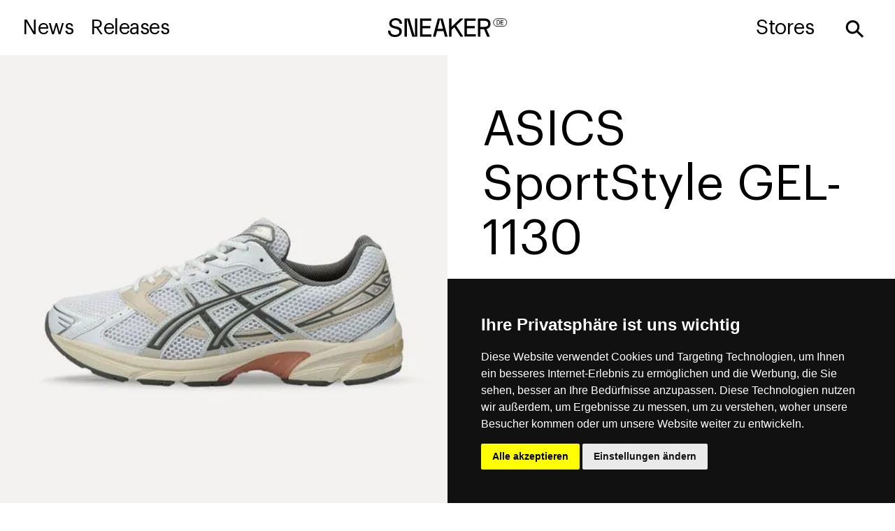

--- FILE ---
content_type: text/html; charset=UTF-8
request_url: https://sneaker.de/releases/asics-sportstyle-gel-1130-white-clay-grey-1201a256-112
body_size: 10239
content:
<!DOCTYPE html>
<html data-wf-page="667322e8f897ff5b88bbeffc" data-wf-site="667322e8f897ff5b88bbef22" lang="de-DE"><head><meta charset="utf-8">
<meta content="width=device-width, initial-scale=1" name="viewport">
    <meta name="description" content="Finde alle Infos über den ASICS SportStyle GEL-1130 Release | Offizielle Produkt-Details, Preise und Store-Links - Erhältlich ab 99€">
    <script type="application/ld+json">{"@context":"https:\/\/schema.org\/","@type":"Product","name":"ASICS SportStyle GEL-1130","image":"https:\/\/sneaker-releases.de\/wp-content\/uploads\/2024\/06\/667322e8f897ff5b88bc4f1c_asics-sportstyle-gel-1130-white-clay-grey-1201a256-112.webp","description":"Finde alle Infos \u00fcber den ASICS SportStyle GEL-1130 Release | Offizielle Produkt-Details, Preise und Store-Links - Erh\u00e4ltlich ab 99\u20ac","brand":{"@type":"Brand","name":"Asics Sportstyle"},"offers":{"@type":"AggregateOffer","priceCurrency":"EUR","lowPrice":"99","highPrice":"99","price":"99","offerCount":1,"availability":"https:\/\/schema.org\/InStock","url":"https:\/\/sneaker-releases.de\/releases\/asics-sportstyle-gel-1130-white-clay-grey-1201a256-112\/"},"color":"WHITE\/CLAY GREY","model":"1201A256-112","releaseDate":"2023-02-01"}</script>
<link href="https://fonts.googleapis.com" rel="preconnect">
<link href="https://fonts.gstatic.com" rel="preconnect" crossorigin="anonymous">
<script src="https://ajax.googleapis.com/ajax/libs/webfont/1.6.26/webfont.js" type="text/javascript"></script>
<script type="text/javascript">WebFont.load({google:{families:["Oswald:200,300,400,500,600,700","PT Serif:400,400italic,700,700italic"]}});</script>
<script type="text/javascript">!function(o,c){var n=c.documentElement,t=" w-mod-";n.className+=t+"js",("ontouchstart"in o||o.DocumentTouch&&c instanceof DocumentTouch)&&(n.className+=t+"touch")}(window,document);</script>
<link href="https://sneaker-releases.de/wp-content/themes/sneakerde-theme/assets/images/favicon.png?v=1718846485" rel="shortcut icon" type="image/x-icon">
<link href="https://sneaker-releases.de/wp-content/themes/sneakerde-theme/assets/images/webclip.png?v=1718846485" rel="apple-touch-icon">
<style>
/* Your existing styles here */
</style>
<script type="text/javascript" src="https://www.cookieconsent.com/releases/3.1.0/cookie-consent.js"></script>
<script type="text/javascript">
document.addEventListener('DOMContentLoaded', function () {
  cookieconsent.run({"notice_banner_type":"simple","consent_type":"express","palette":"dark","language":"de","website_name":"sneaker.de","change_preferences_selector":"#open-cookie-settings","cookies_policy_url":"https://sneaker.de/datenschutz"});
});
</script>

<!-- Google tag (gtag.js) for both GA4 and Universal Analytics -->
<script type="text/plain" cookie-consent="tracking" async src="https://www.googletagmanager.com/gtag/js?id=G-3D17KX9H35"></script>
<script type="text/plain" cookie-consent="tracking">
  window.dataLayer = window.dataLayer || [];
  function gtag(){dataLayer.push(arguments);}
  gtag('js', new Date());
  gtag('config', 'G-3D17KX9H35');
  gtag('config', 'UA-63691534-1', { 'anonymize_ip': true });
  gtag('config', 'UA-190917002-2', { 'anonymize_ip': true });
</script>
<title>ASICS SportStyle GEL-1130 &#8211; SNEAKER.DE</title>
<meta name='robots' content='max-image-preview:large' />
	<style>img:is([sizes="auto" i], [sizes^="auto," i]) { contain-intrinsic-size: 3000px 1500px }</style>
	

<link rel="canonical" href="https://sneaker.de/releases/asics-sportstyle-gel-1130-white-clay-grey-1201a256-112/" />
<link rel="alternate" hreflang="en" href="https://sneaker.de/en/releases/asics-sportstyle-gel-1130-white-clay-grey-1201a256-112/" />
<link rel="alternate" hreflang="de" href="https://sneaker.de/releases/asics-sportstyle-gel-1130-white-clay-grey-1201a256-112/" />
<link rel="alternate" hreflang="x-default" href="https://sneaker.de/releases/asics-sportstyle-gel-1130-white-clay-grey-1201a256-112/" />
<script>
window._wpemojiSettings = {"baseUrl":"https:\/\/s.w.org\/images\/core\/emoji\/16.0.1\/72x72\/","ext":".png","svgUrl":"https:\/\/s.w.org\/images\/core\/emoji\/16.0.1\/svg\/","svgExt":".svg","source":{"concatemoji":"https:\/\/sneaker-releases.de\/wp-includes\/js\/wp-emoji-release.min.js?ver=6.8.3"}};
/*! This file is auto-generated */
!function(s,n){var o,i,e;function c(e){try{var t={supportTests:e,timestamp:(new Date).valueOf()};sessionStorage.setItem(o,JSON.stringify(t))}catch(e){}}function p(e,t,n){e.clearRect(0,0,e.canvas.width,e.canvas.height),e.fillText(t,0,0);var t=new Uint32Array(e.getImageData(0,0,e.canvas.width,e.canvas.height).data),a=(e.clearRect(0,0,e.canvas.width,e.canvas.height),e.fillText(n,0,0),new Uint32Array(e.getImageData(0,0,e.canvas.width,e.canvas.height).data));return t.every(function(e,t){return e===a[t]})}function u(e,t){e.clearRect(0,0,e.canvas.width,e.canvas.height),e.fillText(t,0,0);for(var n=e.getImageData(16,16,1,1),a=0;a<n.data.length;a++)if(0!==n.data[a])return!1;return!0}function f(e,t,n,a){switch(t){case"flag":return n(e,"\ud83c\udff3\ufe0f\u200d\u26a7\ufe0f","\ud83c\udff3\ufe0f\u200b\u26a7\ufe0f")?!1:!n(e,"\ud83c\udde8\ud83c\uddf6","\ud83c\udde8\u200b\ud83c\uddf6")&&!n(e,"\ud83c\udff4\udb40\udc67\udb40\udc62\udb40\udc65\udb40\udc6e\udb40\udc67\udb40\udc7f","\ud83c\udff4\u200b\udb40\udc67\u200b\udb40\udc62\u200b\udb40\udc65\u200b\udb40\udc6e\u200b\udb40\udc67\u200b\udb40\udc7f");case"emoji":return!a(e,"\ud83e\udedf")}return!1}function g(e,t,n,a){var r="undefined"!=typeof WorkerGlobalScope&&self instanceof WorkerGlobalScope?new OffscreenCanvas(300,150):s.createElement("canvas"),o=r.getContext("2d",{willReadFrequently:!0}),i=(o.textBaseline="top",o.font="600 32px Arial",{});return e.forEach(function(e){i[e]=t(o,e,n,a)}),i}function t(e){var t=s.createElement("script");t.src=e,t.defer=!0,s.head.appendChild(t)}"undefined"!=typeof Promise&&(o="wpEmojiSettingsSupports",i=["flag","emoji"],n.supports={everything:!0,everythingExceptFlag:!0},e=new Promise(function(e){s.addEventListener("DOMContentLoaded",e,{once:!0})}),new Promise(function(t){var n=function(){try{var e=JSON.parse(sessionStorage.getItem(o));if("object"==typeof e&&"number"==typeof e.timestamp&&(new Date).valueOf()<e.timestamp+604800&&"object"==typeof e.supportTests)return e.supportTests}catch(e){}return null}();if(!n){if("undefined"!=typeof Worker&&"undefined"!=typeof OffscreenCanvas&&"undefined"!=typeof URL&&URL.createObjectURL&&"undefined"!=typeof Blob)try{var e="postMessage("+g.toString()+"("+[JSON.stringify(i),f.toString(),p.toString(),u.toString()].join(",")+"));",a=new Blob([e],{type:"text/javascript"}),r=new Worker(URL.createObjectURL(a),{name:"wpTestEmojiSupports"});return void(r.onmessage=function(e){c(n=e.data),r.terminate(),t(n)})}catch(e){}c(n=g(i,f,p,u))}t(n)}).then(function(e){for(var t in e)n.supports[t]=e[t],n.supports.everything=n.supports.everything&&n.supports[t],"flag"!==t&&(n.supports.everythingExceptFlag=n.supports.everythingExceptFlag&&n.supports[t]);n.supports.everythingExceptFlag=n.supports.everythingExceptFlag&&!n.supports.flag,n.DOMReady=!1,n.readyCallback=function(){n.DOMReady=!0}}).then(function(){return e}).then(function(){var e;n.supports.everything||(n.readyCallback(),(e=n.source||{}).concatemoji?t(e.concatemoji):e.wpemoji&&e.twemoji&&(t(e.twemoji),t(e.wpemoji)))}))}((window,document),window._wpemojiSettings);
</script>

<!-- No Concat CSS wp-emoji-styles => Maybe Not Static File  -->

<!-- No Concat CSS wp-block-library-theme => Maybe Not Static File  -->

<!-- No Concat CSS classic-theme-styles => Maybe Not Static File  -->

<!-- No Concat CSS global-styles => Maybe Not Static File  -->
<link data-handles='normalize,components,sneaker-de-119d3654062921538f55fa09452a,wp-block-library,jetpack-layout-grid,udesly-common,taxopress-frontend-css' rel='stylesheet' id='all-css-ea43fe0cb0bd3cedd18abcd8158da527' href='https://sneaker-releases.de/_static/??-eJydT8tSwzAM/CFcNQ+b5sDwLaqtBE/lx1jOMOHrcUvDBXqA42of2oX3rGyKlWKF+kaBBCQSXqg4UrcDoAhVASsCMZWA7D/o0NAT/MlrU8gpNq38w3ynVOO6bnKD0ePR9FPf6eE0az3jcRp1j9/JPlpeHX2ZnZcKZ072otifC5YNpG5Mh+Djjy6Z18VHAcYtrVUtxbu7+pHy+oc31RjMeS89l5vK7dNDevxKfMjcRuMiv9p3cA14DS/dszkNo9Fm/ASBjqOl' type='text/css' media='all' />
<link data-handles='cms-navigation-style-base,cms-navigation-style' rel='stylesheet' id='screen-css-4eed1ff687b3e410343f6e54768ab3e2' href='https://sneaker-releases.de/_static/??-eJzTLy/QTc7PK0nNK9EvyClNz8wr1i8vyM3RTc4t1s1LLNMvSi3WTy4GYgg/Mz2xJDM/TzcpsThVDyiuo0+eASC99rm2huYm5kZGhubmBgDjeDHS' type='text/css' media='screen' />
<style id='wp-emoji-styles-inline-css'>

	img.wp-smiley, img.emoji {
		display: inline !important;
		border: none !important;
		box-shadow: none !important;
		height: 1em !important;
		width: 1em !important;
		margin: 0 0.07em !important;
		vertical-align: -0.1em !important;
		background: none !important;
		padding: 0 !important;
	}
</style>
<style id='wp-block-library-theme-inline-css'>
.wp-block-audio :where(figcaption){color:#555;font-size:13px;text-align:center}.is-dark-theme .wp-block-audio :where(figcaption){color:#ffffffa6}.wp-block-audio{margin:0 0 1em}.wp-block-code{border:1px solid #ccc;border-radius:4px;font-family:Menlo,Consolas,monaco,monospace;padding:.8em 1em}.wp-block-embed :where(figcaption){color:#555;font-size:13px;text-align:center}.is-dark-theme .wp-block-embed :where(figcaption){color:#ffffffa6}.wp-block-embed{margin:0 0 1em}.blocks-gallery-caption{color:#555;font-size:13px;text-align:center}.is-dark-theme .blocks-gallery-caption{color:#ffffffa6}:root :where(.wp-block-image figcaption){color:#555;font-size:13px;text-align:center}.is-dark-theme :root :where(.wp-block-image figcaption){color:#ffffffa6}.wp-block-image{margin:0 0 1em}.wp-block-pullquote{border-bottom:4px solid;border-top:4px solid;color:currentColor;margin-bottom:1.75em}.wp-block-pullquote cite,.wp-block-pullquote footer,.wp-block-pullquote__citation{color:currentColor;font-size:.8125em;font-style:normal;text-transform:uppercase}.wp-block-quote{border-left:.25em solid;margin:0 0 1.75em;padding-left:1em}.wp-block-quote cite,.wp-block-quote footer{color:currentColor;font-size:.8125em;font-style:normal;position:relative}.wp-block-quote:where(.has-text-align-right){border-left:none;border-right:.25em solid;padding-left:0;padding-right:1em}.wp-block-quote:where(.has-text-align-center){border:none;padding-left:0}.wp-block-quote.is-large,.wp-block-quote.is-style-large,.wp-block-quote:where(.is-style-plain){border:none}.wp-block-search .wp-block-search__label{font-weight:700}.wp-block-search__button{border:1px solid #ccc;padding:.375em .625em}:where(.wp-block-group.has-background){padding:1.25em 2.375em}.wp-block-separator.has-css-opacity{opacity:.4}.wp-block-separator{border:none;border-bottom:2px solid;margin-left:auto;margin-right:auto}.wp-block-separator.has-alpha-channel-opacity{opacity:1}.wp-block-separator:not(.is-style-wide):not(.is-style-dots){width:100px}.wp-block-separator.has-background:not(.is-style-dots){border-bottom:none;height:1px}.wp-block-separator.has-background:not(.is-style-wide):not(.is-style-dots){height:2px}.wp-block-table{margin:0 0 1em}.wp-block-table td,.wp-block-table th{word-break:normal}.wp-block-table :where(figcaption){color:#555;font-size:13px;text-align:center}.is-dark-theme .wp-block-table :where(figcaption){color:#ffffffa6}.wp-block-video :where(figcaption){color:#555;font-size:13px;text-align:center}.is-dark-theme .wp-block-video :where(figcaption){color:#ffffffa6}.wp-block-video{margin:0 0 1em}:root :where(.wp-block-template-part.has-background){margin-bottom:0;margin-top:0;padding:1.25em 2.375em}
</style>
<style id='classic-theme-styles-inline-css'>
/*! This file is auto-generated */
.wp-block-button__link{color:#fff;background-color:#32373c;border-radius:9999px;box-shadow:none;text-decoration:none;padding:calc(.667em + 2px) calc(1.333em + 2px);font-size:1.125em}.wp-block-file__button{background:#32373c;color:#fff;text-decoration:none}
</style>
<style id='global-styles-inline-css'>
:root{--wp--preset--aspect-ratio--square: 1;--wp--preset--aspect-ratio--4-3: 4/3;--wp--preset--aspect-ratio--3-4: 3/4;--wp--preset--aspect-ratio--3-2: 3/2;--wp--preset--aspect-ratio--2-3: 2/3;--wp--preset--aspect-ratio--16-9: 16/9;--wp--preset--aspect-ratio--9-16: 9/16;--wp--preset--color--black: #000000;--wp--preset--color--cyan-bluish-gray: #abb8c3;--wp--preset--color--white: #ffffff;--wp--preset--color--pale-pink: #f78da7;--wp--preset--color--vivid-red: #cf2e2e;--wp--preset--color--luminous-vivid-orange: #ff6900;--wp--preset--color--luminous-vivid-amber: #fcb900;--wp--preset--color--light-green-cyan: #7bdcb5;--wp--preset--color--vivid-green-cyan: #00d084;--wp--preset--color--pale-cyan-blue: #8ed1fc;--wp--preset--color--vivid-cyan-blue: #0693e3;--wp--preset--color--vivid-purple: #9b51e0;--wp--preset--gradient--vivid-cyan-blue-to-vivid-purple: linear-gradient(135deg,rgba(6,147,227,1) 0%,rgb(155,81,224) 100%);--wp--preset--gradient--light-green-cyan-to-vivid-green-cyan: linear-gradient(135deg,rgb(122,220,180) 0%,rgb(0,208,130) 100%);--wp--preset--gradient--luminous-vivid-amber-to-luminous-vivid-orange: linear-gradient(135deg,rgba(252,185,0,1) 0%,rgba(255,105,0,1) 100%);--wp--preset--gradient--luminous-vivid-orange-to-vivid-red: linear-gradient(135deg,rgba(255,105,0,1) 0%,rgb(207,46,46) 100%);--wp--preset--gradient--very-light-gray-to-cyan-bluish-gray: linear-gradient(135deg,rgb(238,238,238) 0%,rgb(169,184,195) 100%);--wp--preset--gradient--cool-to-warm-spectrum: linear-gradient(135deg,rgb(74,234,220) 0%,rgb(151,120,209) 20%,rgb(207,42,186) 40%,rgb(238,44,130) 60%,rgb(251,105,98) 80%,rgb(254,248,76) 100%);--wp--preset--gradient--blush-light-purple: linear-gradient(135deg,rgb(255,206,236) 0%,rgb(152,150,240) 100%);--wp--preset--gradient--blush-bordeaux: linear-gradient(135deg,rgb(254,205,165) 0%,rgb(254,45,45) 50%,rgb(107,0,62) 100%);--wp--preset--gradient--luminous-dusk: linear-gradient(135deg,rgb(255,203,112) 0%,rgb(199,81,192) 50%,rgb(65,88,208) 100%);--wp--preset--gradient--pale-ocean: linear-gradient(135deg,rgb(255,245,203) 0%,rgb(182,227,212) 50%,rgb(51,167,181) 100%);--wp--preset--gradient--electric-grass: linear-gradient(135deg,rgb(202,248,128) 0%,rgb(113,206,126) 100%);--wp--preset--gradient--midnight: linear-gradient(135deg,rgb(2,3,129) 0%,rgb(40,116,252) 100%);--wp--preset--font-size--small: 13px;--wp--preset--font-size--medium: 20px;--wp--preset--font-size--large: 36px;--wp--preset--font-size--x-large: 42px;--wp--preset--spacing--20: 0.44rem;--wp--preset--spacing--30: 0.67rem;--wp--preset--spacing--40: 1rem;--wp--preset--spacing--50: 1.5rem;--wp--preset--spacing--60: 2.25rem;--wp--preset--spacing--70: 3.38rem;--wp--preset--spacing--80: 5.06rem;--wp--preset--shadow--natural: 6px 6px 9px rgba(0, 0, 0, 0.2);--wp--preset--shadow--deep: 12px 12px 50px rgba(0, 0, 0, 0.4);--wp--preset--shadow--sharp: 6px 6px 0px rgba(0, 0, 0, 0.2);--wp--preset--shadow--outlined: 6px 6px 0px -3px rgba(255, 255, 255, 1), 6px 6px rgba(0, 0, 0, 1);--wp--preset--shadow--crisp: 6px 6px 0px rgba(0, 0, 0, 1);}:where(.is-layout-flex){gap: 0.5em;}:where(.is-layout-grid){gap: 0.5em;}body .is-layout-flex{display: flex;}.is-layout-flex{flex-wrap: wrap;align-items: center;}.is-layout-flex > :is(*, div){margin: 0;}body .is-layout-grid{display: grid;}.is-layout-grid > :is(*, div){margin: 0;}:where(.wp-block-columns.is-layout-flex){gap: 2em;}:where(.wp-block-columns.is-layout-grid){gap: 2em;}:where(.wp-block-post-template.is-layout-flex){gap: 1.25em;}:where(.wp-block-post-template.is-layout-grid){gap: 1.25em;}.has-black-color{color: var(--wp--preset--color--black) !important;}.has-cyan-bluish-gray-color{color: var(--wp--preset--color--cyan-bluish-gray) !important;}.has-white-color{color: var(--wp--preset--color--white) !important;}.has-pale-pink-color{color: var(--wp--preset--color--pale-pink) !important;}.has-vivid-red-color{color: var(--wp--preset--color--vivid-red) !important;}.has-luminous-vivid-orange-color{color: var(--wp--preset--color--luminous-vivid-orange) !important;}.has-luminous-vivid-amber-color{color: var(--wp--preset--color--luminous-vivid-amber) !important;}.has-light-green-cyan-color{color: var(--wp--preset--color--light-green-cyan) !important;}.has-vivid-green-cyan-color{color: var(--wp--preset--color--vivid-green-cyan) !important;}.has-pale-cyan-blue-color{color: var(--wp--preset--color--pale-cyan-blue) !important;}.has-vivid-cyan-blue-color{color: var(--wp--preset--color--vivid-cyan-blue) !important;}.has-vivid-purple-color{color: var(--wp--preset--color--vivid-purple) !important;}.has-black-background-color{background-color: var(--wp--preset--color--black) !important;}.has-cyan-bluish-gray-background-color{background-color: var(--wp--preset--color--cyan-bluish-gray) !important;}.has-white-background-color{background-color: var(--wp--preset--color--white) !important;}.has-pale-pink-background-color{background-color: var(--wp--preset--color--pale-pink) !important;}.has-vivid-red-background-color{background-color: var(--wp--preset--color--vivid-red) !important;}.has-luminous-vivid-orange-background-color{background-color: var(--wp--preset--color--luminous-vivid-orange) !important;}.has-luminous-vivid-amber-background-color{background-color: var(--wp--preset--color--luminous-vivid-amber) !important;}.has-light-green-cyan-background-color{background-color: var(--wp--preset--color--light-green-cyan) !important;}.has-vivid-green-cyan-background-color{background-color: var(--wp--preset--color--vivid-green-cyan) !important;}.has-pale-cyan-blue-background-color{background-color: var(--wp--preset--color--pale-cyan-blue) !important;}.has-vivid-cyan-blue-background-color{background-color: var(--wp--preset--color--vivid-cyan-blue) !important;}.has-vivid-purple-background-color{background-color: var(--wp--preset--color--vivid-purple) !important;}.has-black-border-color{border-color: var(--wp--preset--color--black) !important;}.has-cyan-bluish-gray-border-color{border-color: var(--wp--preset--color--cyan-bluish-gray) !important;}.has-white-border-color{border-color: var(--wp--preset--color--white) !important;}.has-pale-pink-border-color{border-color: var(--wp--preset--color--pale-pink) !important;}.has-vivid-red-border-color{border-color: var(--wp--preset--color--vivid-red) !important;}.has-luminous-vivid-orange-border-color{border-color: var(--wp--preset--color--luminous-vivid-orange) !important;}.has-luminous-vivid-amber-border-color{border-color: var(--wp--preset--color--luminous-vivid-amber) !important;}.has-light-green-cyan-border-color{border-color: var(--wp--preset--color--light-green-cyan) !important;}.has-vivid-green-cyan-border-color{border-color: var(--wp--preset--color--vivid-green-cyan) !important;}.has-pale-cyan-blue-border-color{border-color: var(--wp--preset--color--pale-cyan-blue) !important;}.has-vivid-cyan-blue-border-color{border-color: var(--wp--preset--color--vivid-cyan-blue) !important;}.has-vivid-purple-border-color{border-color: var(--wp--preset--color--vivid-purple) !important;}.has-vivid-cyan-blue-to-vivid-purple-gradient-background{background: var(--wp--preset--gradient--vivid-cyan-blue-to-vivid-purple) !important;}.has-light-green-cyan-to-vivid-green-cyan-gradient-background{background: var(--wp--preset--gradient--light-green-cyan-to-vivid-green-cyan) !important;}.has-luminous-vivid-amber-to-luminous-vivid-orange-gradient-background{background: var(--wp--preset--gradient--luminous-vivid-amber-to-luminous-vivid-orange) !important;}.has-luminous-vivid-orange-to-vivid-red-gradient-background{background: var(--wp--preset--gradient--luminous-vivid-orange-to-vivid-red) !important;}.has-very-light-gray-to-cyan-bluish-gray-gradient-background{background: var(--wp--preset--gradient--very-light-gray-to-cyan-bluish-gray) !important;}.has-cool-to-warm-spectrum-gradient-background{background: var(--wp--preset--gradient--cool-to-warm-spectrum) !important;}.has-blush-light-purple-gradient-background{background: var(--wp--preset--gradient--blush-light-purple) !important;}.has-blush-bordeaux-gradient-background{background: var(--wp--preset--gradient--blush-bordeaux) !important;}.has-luminous-dusk-gradient-background{background: var(--wp--preset--gradient--luminous-dusk) !important;}.has-pale-ocean-gradient-background{background: var(--wp--preset--gradient--pale-ocean) !important;}.has-electric-grass-gradient-background{background: var(--wp--preset--gradient--electric-grass) !important;}.has-midnight-gradient-background{background: var(--wp--preset--gradient--midnight) !important;}.has-small-font-size{font-size: var(--wp--preset--font-size--small) !important;}.has-medium-font-size{font-size: var(--wp--preset--font-size--medium) !important;}.has-large-font-size{font-size: var(--wp--preset--font-size--large) !important;}.has-x-large-font-size{font-size: var(--wp--preset--font-size--x-large) !important;}
:where(.wp-block-post-template.is-layout-flex){gap: 1.25em;}:where(.wp-block-post-template.is-layout-grid){gap: 1.25em;}
:where(.wp-block-columns.is-layout-flex){gap: 2em;}:where(.wp-block-columns.is-layout-grid){gap: 2em;}
:root :where(.wp-block-pullquote){font-size: 1.5em;line-height: 1.6;}
</style>

<!-- No Concat JS jquery-core => Excluded option -->
<script src="https://sneaker-releases.de/wp-includes/js/jquery/jquery.min.js?ver=3.7.1" id="jquery-core-js"></script>
<script id="wpml-cookie-js-extra">
var wpml_cookies = {"wp-wpml_current_language":{"value":"de","expires":1,"path":"\/"}};
var wpml_cookies = {"wp-wpml_current_language":{"value":"de","expires":1,"path":"\/"}};
</script>
<script data-handles='jquery-migrate,wpml-cookie,taxopress-frontend-js'  type='text/javascript' src='https://sneaker-releases.de/_static/??-eJx1jOEKwjAMhF/ILoiz+kd8ltLFkpl0tUkR397O6U8hcMfd5YNncZQjtwkV5n6PhvX1FSeUajAchPIw6w76OC7ZMBsUbomygpJhqajqpLERU04tsIuiUDdkXJY7dcthrRK6LfgPlMLoLCSFoIqmcKufzbTSfr6/X+WyP/nzYfRHP74BVOtLIA=='></script>
<link rel="https://api.w.org/" href="https://sneaker-releases.de/wp-json/" /><link rel="alternate" title="JSON" type="application/json" href="https://sneaker-releases.de/wp-json/wp/v2/releases/14398" /><link rel="EditURI" type="application/rsd+xml" title="RSD" href="https://sneaker-releases.de/xmlrpc.php?rsd" />
<meta name="generator" content="WordPress 6.8.3" />
<link rel='shortlink' href='https://sneaker-releases.de/?p=14398' />
<link rel="alternate" title="oEmbed (JSON)" type="application/json+oembed" href="https://sneaker-releases.de/wp-json/oembed/1.0/embed?url=https%3A%2F%2Fsneaker-releases.de%2Freleases%2Fasics-sportstyle-gel-1130-white-clay-grey-1201a256-112%2F" />
<link rel="alternate" title="oEmbed (XML)" type="text/xml+oembed" href="https://sneaker-releases.de/wp-json/oembed/1.0/embed?url=https%3A%2F%2Fsneaker-releases.de%2Freleases%2Fasics-sportstyle-gel-1130-white-clay-grey-1201a256-112%2F&#038;format=xml" />
<meta name="generator" content="WPML ver:4.8.6 stt:1,3;" />

<!-- SR Minimal OG Image -->
<meta property="og:type" content="product" />
<meta property="og:title" content="ASICS SportStyle GEL-1130" />
<meta property="og:image" content="https://sneaker-releases.de/wp-content/uploads/2024/06/667322e8f897ff5b88bc4f1c_asics-sportstyle-gel-1130-white-clay-grey-1201a256-112.webp" />
<!-- /SR Minimal OG Image -->
  <style>
    .social-nudge{
      position: fixed;
      right: 16px;
      top: 38%;
      bottom: auto;

      display: none;
      align-items: center;
      gap: 8px;
      padding: 8px 10px;
      border: 1px solid rgba(0,0,0,.12);
      background: rgba(255,255,255,.92);
      backdrop-filter: blur(6px);
      border-radius: 999px;
      z-index: 9999;

      opacity: 0;
      transform: translateX(10px);
      transition: opacity .25s ease, transform .25s ease;
    }

    .social-nudge.is-visible{
      opacity: 1;
      transform: translateX(0);
    }

    .social-nudge__link{
      display: inline-flex;
      align-items: baseline;
      gap: 8px;
      text-decoration: none;
      white-space: nowrap;
    }

    .social-nudge__cta{ font-size: 11px; letter-spacing: .02em; opacity: .55; }
    .social-nudge__brand{ font-size: 13px; letter-spacing: .02em; }

    .social-nudge__close{
      border: 0;
      background: transparent;
      font-size: 16px;
      line-height: 1;
      cursor: pointer;
      opacity: .55;
      padding: 0 2px;
    }
    .social-nudge__close:hover{ opacity: .9; }

    @media (max-width: 768px){
      .social-nudge{
        top: auto !important;
        bottom: calc(18px + env(safe-area-inset-bottom)) !important;
        right: calc(14px + env(safe-area-inset-right)) !important;
        left: auto !important;
      }
      .social-nudge__cta{ display: none; }
    }
  </style>
  <link rel="icon" href="https://sneaker-releases.de/wp-content/uploads/2024/08/cropped-favicon_sneaker_bigpng-32x32.png" sizes="32x32" />
<link rel="icon" href="https://sneaker-releases.de/wp-content/uploads/2024/08/cropped-favicon_sneaker_bigpng-192x192.png" sizes="192x192" />
<link rel="apple-touch-icon" href="https://sneaker-releases.de/wp-content/uploads/2024/08/cropped-favicon_sneaker_bigpng-180x180.png" />
<meta name="msapplication-TileImage" content="https://sneaker-releases.de/wp-content/uploads/2024/08/cropped-favicon_sneaker_bigpng-270x270.png" />
<style id="yellow-pencil">
/*
	The following CSS codes are created by the YellowPencil plugin.
	https://yellowpencil.waspthemes.com/
*/
#wf-form-Filter-5 > label:nth-child(1){display:none;}#wf-form-Filter-5 input[type=email]{display:none;}
</style></head>
<body class="wp-singular releases-template-default single single-releases postid-14398 wp-embed-responsive wp-theme-sneakerde-theme non-logged-in">
     
<div data-collapse="medium" data-animation="default" data-duration="400" data-easing="ease" data-easing2="ease" role="banner" class="navbar underpage w-nav">
  <div class="navigation-split">
    <div class="menu-button-2 w-nav-button"><img src="https://sneaker-releases.de/wp-content/themes/sneakerde-theme/assets/images/menu.svg?v=1718846485" loading="lazy" width="51" alt="Menu" class="image-11"></div>
    <div class="navigation-side align-left">
      <nav role="navigation" class="nav-menu-base w-nav-menu">
        <a href="https://sneaker.de/news" class="navigation-link-text w-nav-link">News</a>
        <a href="https://sneaker.de/releases" class="navigation-link-text *2 w-nav-link">Releases</a>
      </nav>
    </div>
    <a href="https://sneaker.de" class="brand-centre w-nav-brand"><img src="https://sneaker-releases.de/wp-content/themes/sneakerde-theme/assets/images/sneaker_de.svg?v=1718846485" loading="lazy" width="171" alt=""></a>
    <div class="navigation-side right">
      <nav role="navigation" class="nav-menu-base w-nav-menu">
        <a href="https://sneaker.de/news" class="nav-link-mobile w-nav-link">News</a>
        <a href="https://sneaker.de/releases" class="nav-link-mobile *2 w-nav-link">Releases</a>
        <a href="https://sneaker.de/stores" class="navigation-link-text *3 w-nav-link">Stores</a>
      </nav>
      <div data-w-id="e2d0fc31-fea6-fdfb-d874-d41a1c463cdd" class="nav-link-search rotate">⚲</div>
    </div>
    <form action="https://sneaker.de/search" class="search-4 w-form" method="get" role="search">
      <input class="search-input-open w-input" autofocus="true" maxlength="256" name="query" placeholder="Search…" type="search" id="search" required="">
      <div data-w-id="e2d0fc31-fea6-fdfb-d874-d41a1c463ce1" class="close-button">
        <div class="text-block">✕</div>
      </div>
      <input type="submit" class="search-button-3 w-button" value="Search">
    </form>
  </div>
</div>
<form action="https://sneaker.de/search" class="search-home w-form" method="get" role="search">
  <input class="search-input-open w-input" autofocus="true" maxlength="256" name="query" placeholder="Search…" type="search" id="search" required="">
  <div data-w-id="a67a847b-ee6e-b759-326e-ad9d6cdd3835" class="close-button">
    <div class="text-block">✕</div>
  </div>
  <input type="submit" class="search-button-3 w-button" value="Search">
</form>
  <div class="sneaker-product">
    <div class="sneaker-info">
      <h1 class="heading-3 product">ASICS SportStyle GEL-1130</h1>
      <h2 class="tertiary-text">WHITE/CLAY GREY</h2>
      <h3 class="tertiary-text">1201A256-112</h3>
      <h3 class="tertiary-text">Asics Sportstyle</h3>
      <div class="div-block-19">
        <h3 class="eurozeichen">€</h3>
        <h3 class="preis">99</h3>
        <h3 class="heading-4 dot">-</h3>
        <h3 class="heading-4">FEB 2023</h3>
      </div>
      <div class="w-richtext"></div>
      <div class="h3 detail">⬤ Available at </div>
      <div class="separator" sym="true">
        <div class="separator-container">
          <div class="line-color"></div>
        </div>
      </div>
                      <div class="store-list w-dyn-list" udy-collection="store">
        <div class="empty-state w-dyn-empty"></div>      </div>
       
<div class="store-list w-dyn-list" udy-collection="shoplinks">
      <div role="list" class="collection-list-2 w-dyn-items">
              <div role="listitem" class="store-item w-dyn-item">
          <a
            href="https://go.sneaker.de/43einhalb-asics"
            class="store-link w-inline-block"
            target="_blank"
            rel="noopener noreferrer nofollow"
          >
            <div class="store">
                              <img
                  loading="lazy"
                  width="74"
                  src="https://sneaker-releases.de/wp-content/uploads/2024/06/619536a05b916b20ab1fe562_61953338baea1a931bd4c8f6_43.png"
                  srcset="https://sneaker-releases.de/wp-content/uploads/2024/06/619536a05b916b20ab1fe562_61953338baea1a931bd4c8f6_43-300x300.png 300w, https://sneaker-releases.de/wp-content/uploads/2024/06/619536a05b916b20ab1fe562_61953338baea1a931bd4c8f6_43-150x150.png 150w, https://sneaker-releases.de/wp-content/uploads/2024/06/619536a05b916b20ab1fe562_61953338baea1a931bd4c8f6_43-400x400.png 400w, https://sneaker-releases.de/wp-content/uploads/2024/06/619536a05b916b20ab1fe562_61953338baea1a931bd4c8f6_43-200x200.png 200w, https://sneaker-releases.de/wp-content/uploads/2024/06/619536a05b916b20ab1fe562_61953338baea1a931bd4c8f6_43.png 500w"
                  alt="43einhalb"
                  class="store-logo"
                >
                            <div class="store-name">43einhalb</div>
            </div>

            <!-- Unicode Text-Variante mit FE0E: kein Emoji -->
            <div class="text-block-7">↗︎</div>
          </a>
        </div>
              <div role="listitem" class="store-item w-dyn-item">
          <a
            href="https://go.sneaker.de/afew-asics"
            class="store-link w-inline-block"
            target="_blank"
            rel="noopener noreferrer nofollow"
          >
            <div class="store">
                              <img
                  loading="lazy"
                  width="74"
                  src="https://sneaker-releases.de/wp-content/uploads/2024/06/619536b09eada44123fa12cc_6195333808ee3047f4935f3b_afew.png"
                  srcset="https://sneaker-releases.de/wp-content/uploads/2024/06/619536b09eada44123fa12cc_6195333808ee3047f4935f3b_afew-300x300.png 300w, https://sneaker-releases.de/wp-content/uploads/2024/06/619536b09eada44123fa12cc_6195333808ee3047f4935f3b_afew-150x150.png 150w, https://sneaker-releases.de/wp-content/uploads/2024/06/619536b09eada44123fa12cc_6195333808ee3047f4935f3b_afew-400x400.png 400w, https://sneaker-releases.de/wp-content/uploads/2024/06/619536b09eada44123fa12cc_6195333808ee3047f4935f3b_afew-200x200.png 200w, https://sneaker-releases.de/wp-content/uploads/2024/06/619536b09eada44123fa12cc_6195333808ee3047f4935f3b_afew.png 500w"
                  alt="AFEW-Store"
                  class="store-logo"
                >
                            <div class="store-name">AFEW-Store</div>
            </div>

            <!-- Unicode Text-Variante mit FE0E: kein Emoji -->
            <div class="text-block-7">↗︎</div>
          </a>
        </div>
              <div role="listitem" class="store-item w-dyn-item">
          <a
            href="https://go.sneaker.de/asphaltgold-asics"
            class="store-link w-inline-block"
            target="_blank"
            rel="noopener noreferrer nofollow"
          >
            <div class="store">
                              <img
                  loading="lazy"
                  width="74"
                  src="https://sneaker-releases.de/wp-content/uploads/2024/06/619536ccd5bb4c3e7d69b0d6_61953338734572f725a530f1_asphaltgold.png"
                  srcset="https://sneaker-releases.de/wp-content/uploads/2024/06/619536ccd5bb4c3e7d69b0d6_61953338734572f725a530f1_asphaltgold-300x300.png 300w, https://sneaker-releases.de/wp-content/uploads/2024/06/619536ccd5bb4c3e7d69b0d6_61953338734572f725a530f1_asphaltgold-150x150.png 150w, https://sneaker-releases.de/wp-content/uploads/2024/06/619536ccd5bb4c3e7d69b0d6_61953338734572f725a530f1_asphaltgold-400x400.png 400w, https://sneaker-releases.de/wp-content/uploads/2024/06/619536ccd5bb4c3e7d69b0d6_61953338734572f725a530f1_asphaltgold-200x200.png 200w, https://sneaker-releases.de/wp-content/uploads/2024/06/619536ccd5bb4c3e7d69b0d6_61953338734572f725a530f1_asphaltgold.png 500w"
                  alt="Asphaltgold"
                  class="store-logo"
                >
                            <div class="store-name">Asphaltgold</div>
            </div>

            <!-- Unicode Text-Variante mit FE0E: kein Emoji -->
            <div class="text-block-7">↗︎</div>
          </a>
        </div>
              <div role="listitem" class="store-item w-dyn-item">
          <a
            href="https://go.sneaker.de/bstn-asics"
            class="store-link w-inline-block"
            target="_blank"
            rel="noopener noreferrer nofollow"
          >
            <div class="store">
                              <img
                  loading="lazy"
                  width="74"
                  src="https://sneaker-releases.de/wp-content/uploads/2025/11/bstn-logo-b.png"
                  srcset="https://sneaker-releases.de/wp-content/uploads/2025/11/bstn-logo-b-300x300.png 300w, https://sneaker-releases.de/wp-content/uploads/2025/11/bstn-logo-b-150x150.png 150w, https://sneaker-releases.de/wp-content/uploads/2025/11/bstn-logo-b.png 500w"
                  alt="BSTN"
                  class="store-logo"
                >
                            <div class="store-name">BSTN</div>
            </div>

            <!-- Unicode Text-Variante mit FE0E: kein Emoji -->
            <div class="text-block-7">↗︎</div>
          </a>
        </div>
              <div role="listitem" class="store-item w-dyn-item">
          <a
            href="https://go.sneaker.de/suppa-asics"
            class="store-link w-inline-block"
            target="_blank"
            rel="noopener noreferrer nofollow"
          >
            <div class="store">
                              <img
                  loading="lazy"
                  width="74"
                  src="https://sneaker-releases.de/wp-content/uploads/2024/06/61f7bd8bb29962100cd5bfc9_6195333a7345720564a530f2_suppa.png"
                  srcset="https://sneaker-releases.de/wp-content/uploads/2024/06/61f7bd8bb29962100cd5bfc9_6195333a7345720564a530f2_suppa-300x300.png 300w, https://sneaker-releases.de/wp-content/uploads/2024/06/61f7bd8bb29962100cd5bfc9_6195333a7345720564a530f2_suppa-150x150.png 150w, https://sneaker-releases.de/wp-content/uploads/2024/06/61f7bd8bb29962100cd5bfc9_6195333a7345720564a530f2_suppa-400x400.png 400w, https://sneaker-releases.de/wp-content/uploads/2024/06/61f7bd8bb29962100cd5bfc9_6195333a7345720564a530f2_suppa-200x200.png 200w, https://sneaker-releases.de/wp-content/uploads/2024/06/61f7bd8bb29962100cd5bfc9_6195333a7345720564a530f2_suppa.png 500w"
                  alt="SUPPA"
                  class="store-logo"
                >
                            <div class="store-name">SUPPA</div>
            </div>

            <!-- Unicode Text-Variante mit FE0E: kein Emoji -->
            <div class="text-block-7">↗︎</div>
          </a>
        </div>
              <div role="listitem" class="store-item w-dyn-item">
          <a
            href="https://go.sneaker.de/voostore-asics"
            class="store-link w-inline-block"
            target="_blank"
            rel="noopener noreferrer nofollow"
          >
            <div class="store">
                              <img
                  loading="lazy"
                  width="74"
                  src="https://sneaker-releases.de/wp-content/uploads/2024/06/61968228089ad0bc3bbfe448_6195333999394d59965c3ffe_voostore.png"
                  srcset="https://sneaker-releases.de/wp-content/uploads/2024/06/61968228089ad0bc3bbfe448_6195333999394d59965c3ffe_voostore-300x300.png 300w, https://sneaker-releases.de/wp-content/uploads/2024/06/61968228089ad0bc3bbfe448_6195333999394d59965c3ffe_voostore-150x150.png 150w, https://sneaker-releases.de/wp-content/uploads/2024/06/61968228089ad0bc3bbfe448_6195333999394d59965c3ffe_voostore-400x400.png 400w, https://sneaker-releases.de/wp-content/uploads/2024/06/61968228089ad0bc3bbfe448_6195333999394d59965c3ffe_voostore-200x200.png 200w, https://sneaker-releases.de/wp-content/uploads/2024/06/61968228089ad0bc3bbfe448_6195333999394d59965c3ffe_voostore.png 500w"
                  alt="VooStore"
                  class="store-logo"
                >
                            <div class="store-name">VooStore</div>
            </div>

            <!-- Unicode Text-Variante mit FE0E: kein Emoji -->
            <div class="text-block-7">↗︎</div>
          </a>
        </div>
          </div>
  </div>                  
<div class="secondary-market-list w-dyn-list" udy-collection="secondary-market">
      <div class="empty-state w-dyn-empty"></div>
  </div>
    </div>
    <div class="sneaker">
    <img 
    alt="ASICS SportStyle GEL-1130 WHITE/CLAY GREY 1201A256-112 sneaker" 
    loading="eager" 
    src="https://sneaker-releases.de/wp-content/uploads/2024/06/667322e8f897ff5b88bc4f1c_asics-sportstyle-gel-1130-white-clay-grey-1201a256-112.webp" 
    class="product-image" 
    srcset="https://sneaker-releases.de/wp-content/uploads/2024/06/667322e8f897ff5b88bc4f1c_asics-sportstyle-gel-1130-white-clay-grey-1201a256-112-240x300.webp 240w, https://sneaker-releases.de/wp-content/uploads/2024/06/667322e8f897ff5b88bc4f1c_asics-sportstyle-gel-1130-white-clay-grey-1201a256-112.webp 500w"
    data-caption="ASICS SportStyle GEL-1130"
    data-description="ASICS SportStyle GEL-1130 in WHITE/CLAY GREY. 1201A256-112 by Asics Sportstyle. €99 - FEB 2023"
  >
</div>
  </div>
  <div class="footer-04 underpage">
    <div class="container-2">
      <div class="footer-flex-wrap">
        <div class="footer-block-left"><img src="https://sneaker-releases.de/wp-content/themes/sneakerde-theme/assets/images/sneaker_de_1.svg?v=1718846485" width="180" alt="" class="logo-flat"></div>
        <div class="line-break"></div>
        <div class="footer-block-right">
          <div class="w-layout-grid grid-2">
            <div class="footer-column">
              <a href="https://sneaker.de/news" class="footer-link-dark">News</a>
              <a href="https://sneaker.de/about" class="footer-link-dark">About</a>
            </div>
            <div class="footer-column">
              <a href="https://www.instagram.com/sneakerpunktde/" target="_blank" class="footer-link-dark">Instagram</a>
              <a href="https://www.facebook.com/www.sneaker.de" target="_blank" class="footer-link-dark">Facebook</a>
            </div>
          </div>
        </div>
      </div>
      <div class="footer-bottom-full">
        <div class="footer-wrapper">
          <div class="text-rights">© 2024 SNEAKERᴰᴱ, All rights reserved.</div>
        </div>
        <div class="footer-wrapper">
          <a href="https://sneaker.de/impressum" class="secondary-link-dark">Impressum</a>
          <a href="https://sneaker.de/datenschutz" class="secondary-link-dark">Datenschutz</a>
          <a id="open-cookie-settings" href="javascript:void(0);" class="secondary-link-dark">Cookie-Einstellungen</a>
        </div>
      </div>
    </div>
  </div><script type="text/javascript">var $ = window.jQuery;</script>
<script src="https://sneaker-releases.de/wp-content/themes/sneakerde-theme/assets/js/sneaker-de-119d3654062921538f55fa09452a.js?v=1718846485" type="text/javascript"></script><script type="speculationrules">
{"prefetch":[{"source":"document","where":{"and":[{"href_matches":"\/*"},{"not":{"href_matches":["\/wp-*.php","\/wp-admin\/*","\/wp-content\/uploads\/*","\/wp-content\/*","\/wp-content\/plugins\/*","\/wp-content\/themes\/sneakerde-theme\/*","\/*\\?(.+)"]}},{"not":{"selector_matches":"a[rel~=\"nofollow\"]"}},{"not":{"selector_matches":".no-prefetch, .no-prefetch a"}}]},"eagerness":"conservative"}]}
</script>
<script>
	document.querySelectorAll('form[data-ajax-action="contact"] select[multiple]').forEach( select => {
		select.name = select.name + "[]";
	})
</script>
	
<!-- No Concat CSS core-block-supports-duotone => Maybe Not Static File  -->
<script id="udesly-frontend-js-extra">
var udesly_frontend_options = {"plugins":{"woocommerce":false},"wp":{"ajax_url":"https:\/\/sneaker-releases.de\/wp-admin\/admin-ajax.php","lifespan":86400}};
</script>
<script type="module" src="https://sneaker-releases.de/wp-content/plugins/udesly-wp-app/assets/frontend/js/udesly-frontend-scripts.js?m=1729599311"></script>  <div id="social-nudge" class="social-nudge" aria-hidden="true">
    <a class="social-nudge__link" href="https://www.instagram.com/sneakerpunktde/" target="_blank" rel="noopener me">
      <span class="social-nudge__cta">Follow on</span>
      <span class="social-nudge__brand">Instagram</span>
    </a>
    <button type="button" class="social-nudge__close" aria-label="Close">×</button>
  </div>
    <script>
  (function(){
    // Nur wenn von Google (Referrer)
    var ref = document.referrer || "";
    var fromGoogle = /\/\/(www\.)?google\./i.test(ref);
    if (!fromGoogle) return;

    var el = document.getElementById("social-nudge");
    if (!el) return;

    function isDesktop(){
      return window.matchMedia && window.matchMedia("(min-width: 769px)").matches;
    }

    function isMobile(){
      return window.matchMedia && window.matchMedia("(max-width: 768px)").matches;
    }

    function positionMobile(){
      el.style.top = "auto";
      el.style.bottom = "calc(18px + env(safe-area-inset-bottom))";
      el.style.right = "calc(14px + env(safe-area-inset-right))";
      el.style.left = "auto";
    }

    function positionDesktop(){
      var dateEl = document.querySelector("div.div-block-19 h3.heading-4:last-of-type");
      if (!dateEl) return;

      var storeLink = document.querySelector("a.store-link");
      var pr = 56; // fallback
      if (storeLink) {
        var cs = window.getComputedStyle(storeLink);
        pr = parseFloat(cs.paddingRight) || pr;
      }

      var dateRect = dateEl.getBoundingClientRect();
      var elH = el.offsetHeight || 0;

      var topOffset = -6;
      var rightOffset = 0;

      var topPx = Math.round(dateRect.top + (dateRect.height / 2) - (elH / 2) + topOffset);
      if (topPx < 90) topPx = 90;

      var rightPx = Math.round(pr + rightOffset);

      el.style.bottom = "auto";
      el.style.top = topPx + "px";
      el.style.right = rightPx + "px";
      el.style.left = "auto";
    }

    function positionNudge(){
      if (isMobile()) positionMobile();
      else positionDesktop();
    }

    function showNudge(){
      el.style.display = "flex";
      requestAnimationFrame(function(){
        requestAnimationFrame(function(){
          positionNudge();
          el.classList.add("is-visible");
          el.setAttribute("aria-hidden", "false");
        });
      });
    }

    function hideNudge(){
      el.classList.remove("is-visible");
      setTimeout(function(){
        el.style.display = "none";
        el.setAttribute("aria-hidden", "true");
      }, 220);
    }

    // Nur einmal pro Session
    if (sessionStorage.getItem("igNudgeShown") === "1") return;
    sessionStorage.setItem("igNudgeShown", "1");

    // Close: hide + no more re-shows this session
    var reshowsDisabled = false;
    var closeBtn = el.querySelector(".social-nudge__close");
    if (closeBtn) {
      closeBtn.addEventListener("click", function(){
        reshowsDisabled = true;
        hideNudge();
        try { sessionStorage.setItem("igNudgeShown", "1"); } catch(e) {}
      });
    }

    // Attach scroll handler only after initial show
    function attachScrollHandler(){
      var lastY = window.scrollY || 0;
      var isShown = true;

      var hideBelowY = 420;
      var showAboveY = 260;

      var showTimer = null;

      var maxReshows = 2;
      var reshowCount = 0;

      window.addEventListener("scroll", function(){
        if (!isDesktop()) return;
        if (reshowsDisabled) return;

        var y = window.scrollY || 0;
        var goingDown = y > lastY;

        if (goingDown) {
          if (showTimer) { clearTimeout(showTimer); showTimer = null; }

          if (y > hideBelowY && isShown) {
            isShown = false;
            hideNudge();
          }
        } else {
          if (y < showAboveY && !isShown && reshowCount < maxReshows) {
            if (showTimer) return;

            showTimer = setTimeout(function(){
              showTimer = null;

              var y2 = window.scrollY || 0;
              if (y2 < showAboveY && !isShown && reshowCount < maxReshows) {
                reshowCount += 1;
                isShown = true;
                showNudge();
              }
            }, 220);

          } else {
            if (showTimer) { clearTimeout(showTimer); showTimer = null; }
          }
        }

        lastY = y;
      }, { passive: true });
    }

    // Resize: reposition if visible
    var resizeTimer;
    window.addEventListener("resize", function(){
      clearTimeout(resizeTimer);
      resizeTimer = setTimeout(function(){
        if (el.style.display === "flex") positionNudge();
      }, 150);
    });

    // Initial show + then attach scroll logic
    setTimeout(function(){
      showNudge();
      attachScrollHandler();
    }, 1200);

  })();
  </script>
      </body>
</html>
 